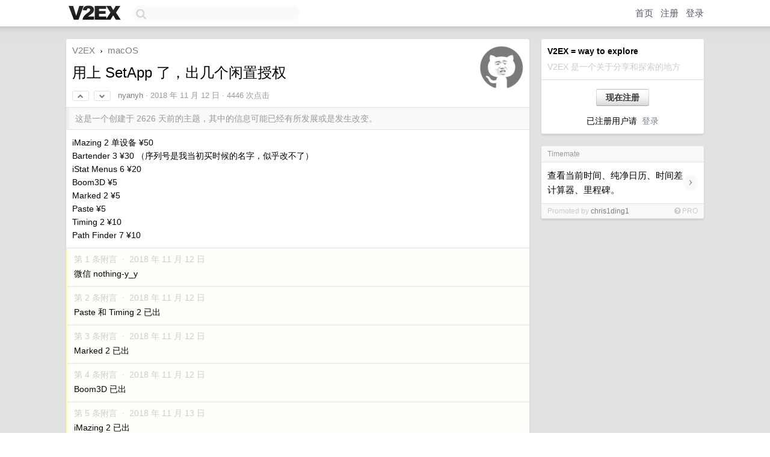

--- FILE ---
content_type: text/html; charset=UTF-8
request_url: https://s.v2ex.com/t/507085
body_size: 8752
content:
<!DOCTYPE html>
<html lang="zh-CN">
<head>
    <meta name="Content-Type" content="text/html;charset=utf-8">
    <meta name="Referrer" content="unsafe-url">
    <meta content="True" name="HandheldFriendly">
    
    <meta name="theme-color" content="#ffffff">
    
    
    <meta name="apple-mobile-web-app-capable" content="yes" />
<meta name="mobile-web-app-capable" content="yes" />
<meta name="detectify-verification" content="d0264f228155c7a1f72c3d91c17ce8fb" />
<meta name="p:domain_verify" content="b87e3b55b409494aab88c1610b05a5f0"/>
<meta name="alexaVerifyID" content="OFc8dmwZo7ttU4UCnDh1rKDtLlY" />
<meta name="baidu-site-verification" content="D00WizvYyr" />
<meta name="msvalidate.01" content="D9B08FEA08E3DA402BF07ABAB61D77DE" />
<meta property="wb:webmaster" content="f2f4cb229bda06a4" />
<meta name="google-site-verification" content="LM_cJR94XJIqcYJeOCscGVMWdaRUvmyz6cVOqkFplaU" />
<meta name="wwads-cn-verify" content="c8ffe9a587b126f152ed3d89a146b445" />
<script type="text/javascript" src="https://cdn.wwads.cn/js/makemoney.js" async></script>
<script async src="https://pagead2.googlesyndication.com/pagead/js/adsbygoogle.js?client=ca-pub-5060390720525238"
     crossorigin="anonymous"></script>
    
    <title>用上 SetApp 了，出几个闲置授权 - V2EX</title>
    <link rel="dns-prefetch" href="https://static.v2ex.com/" />
<link rel="dns-prefetch" href="https://cdn.v2ex.com/" />
<link rel="dns-prefetch" href="https://i.v2ex.co/" />
<link rel="dns-prefetch" href="https://www.google-analytics.com/" />    
    <style>
        body {
            min-width: 820px;
            font-family: "Helvetica Neue", "Luxi Sans", "Segoe UI", "Hiragino Sans GB", "Microsoft Yahei", sans-serif, "Apple Logo";
        }
    </style>
    <link rel="stylesheet" type="text/css" media="screen" href="/assets/c5cbeb747d47558e3043308a6db51d2046fbbcae-combo.css?t=1768950600">
    
    <script>
        const SITE_NIGHT = 0;
    </script>
    <link rel="stylesheet" href="/static/css/vendor/tomorrow.css?v=3c006808236080a5d98ba4e64b8f323f" type="text/css">
    
    <link rel="icon" sizes="192x192" href="/static/icon-192.png">
    <link rel="apple-touch-icon" sizes="180x180" href="/static/apple-touch-icon-180.png?v=91e795b8b5d9e2cbf2d886c3d4b7d63c">
    
    <link rel="shortcut icon" href="/static/favicon.ico" type="image/png">
    
    
    <link rel="manifest" href="/manifest.webmanifest">
    <script>
        const LANG = 'zhcn';
        const FEATURES = ['search', 'favorite-nodes-sort'];
    </script>
    <script src="/assets/e018fd2b900d7499242ac6e8286c94e0e0cc8e0d-combo.js?t=1768950600" defer></script>
    <meta name="description" content="macOS - @nyanyh - iMazing 2 单设备 ¥50Bartender 3 ¥30 （序列号是我当初买时候的名字，似乎改不了）iStat Menus 6 ¥20Boom3D ¥5Marked 2 ¥5">
    
    
    <link rel="canonical" href="https://www.v2ex.com/t/507085">
    
    


<meta property="og:locale" content="zh_CN" />
<meta property="og:type" content="article" />
<meta property="og:title" content="用上 SetApp 了，出几个闲置授权 - V2EX" />
<meta property="og:description" content="macOS - @nyanyh - iMazing 2 单设备 ¥50Bartender 3 ¥30 （序列号是我当初买时候的名字，似乎改不了）iStat Menus 6 ¥20Boom3D ¥5Marked 2 ¥5" />
<meta property="og:url" content="https://www.v2ex.com/t/507085" />
<meta property="og:site_name" content="V2EX" />

<meta property="article:tag" content="macos" />
<meta property="article:section" content="macOS" />
<meta property="article:published_time" content="2018-11-12T09:03:06Z" />

<meta name="twitter:card" content="summary" />
<meta name="twitter:description" content="macOS - @nyanyh - iMazing 2 单设备 ¥50Bartender 3 ¥30 （序列号是我当初买时候的名字，似乎改不了）iStat Menus 6 ¥20Boom3D ¥5Marked 2 ¥5" />
<meta name="twitter:title" content="用上 SetApp 了，出几个闲置授权 - V2EX" />
<meta name="twitter:image" content="https://cdn.v2ex.com/avatar/7161/cb30/70831_large.png?m=1595124310" />
<meta name="twitter:site" content="@V2EX" />
<meta name="twitter:creator" content="@V2EX" />
<link rel="top" title="回到顶部" href="#">


<link rel="amphtml" href="https://www.v2ex.com/amp/t/507085" />
<script>
const topicId = 507085;
var once = "21064";

document.addEventListener("DOMContentLoaded", () => {
    protectTraffic();

    if (typeof reloadTopicTips !== 'undefined') {
        window.reloadTopicTips = reloadTopicTips;
    }

    const observer = new IntersectionObserver(
        ([e]) => e.target.toggleAttribute('stuck', e.intersectionRatio < 1),
        {threshold: [1]}
    );

    observer.observe(document.getElementById('reply-box'));

    

    $('#Main').on('click', '.no, .ago', function () {
        location.hash = $(this).parents('.cell').prop('id');
    });

    

    // refresh once
    document.addEventListener('visibilitychange', e => {
        if (document.visibilityState === 'visible') {
            fetchOnce().then(once => {
                $('#once').val(once);
            });
        }
    });

    if (location.search.indexOf('p=') > -1) {
    const p = Number(location.search.split('p=')[1].split('&')[0]);
    if (p) {
        const key = 'tp507085';
        if (lscache.set(key, p, 60 * 24 * 30)) { // 30 days
            console.log(`Saved topic page number to ${key}: ` + p);
        }
    }
}

    
});
</script>
<script type="text/javascript">
function format(tpl) {
    var index = 1, items = arguments;
    return (tpl || '').replace(/{(\w*)}/g, function(match, p1) {
        return items[index++] || p1 || match;
    });
}
function loadCSS(url, callback) {
    return $('<link type="text/css" rel="stylesheet"/>')
        .attr({ href: url })
        .on('load', callback)
        .appendTo(document.head);
}
function lazyGist(element) {
    var $btn = $(element);
    var $self = $(element).parent();
    var $link = $self.find('a');
    $btn.prop('disabled', 'disabled').text('Loading...');
    $.getJSON(format('{}.json?callback=?', $link.prop('href').replace($link.prop('hash'), '')))
        .done(function(data) {
            loadCSS(data.stylesheet, function() {
                $self.replaceWith(data.div);
                $('.gist .gist-file .gist-meta a').filter(function() { return this.href === $link.prop('href'); }).parents('.gist-file').siblings().remove();
            });
        })
        .fail(function() { $self.replaceWith($('<a>').attr('href', url).text(url)); });
}
</script>

    
</head>
<body>
    
    
    <div id="Top">
        <div class="content">
            <div class="site-nav">
                <a href="/" name="top" title="way to explore"><div id="Logo"></div></a>
                <div id="search-container">
                    <input id="search" type="text" maxlength="128" autocomplete="off" tabindex="1">
                    <div id="search-result" class="box"></div>
                </div>
                <div class="tools" >
                
                    <a href="/" class="top">首页</a>
                    <a href="/signup" class="top">注册</a>
                    <a href="/signin" class="top">登录</a>
                
                </div>
            </div>
        </div>
    </div>
    
    <div id="Wrapper">
        <div class="content">
            
            <div id="Leftbar"></div>
            <div id="Rightbar">
                <div class="sep20"></div>
                
                    
                    <div class="box">
                        <div class="cell">
                            <strong>V2EX = way to explore</strong>
                            <div class="sep5"></div>
                            <span class="fade">V2EX 是一个关于分享和探索的地方</span>
                        </div>
                        <div class="inner">
                            <div class="sep5"></div>
                            <div align="center"><a href="/signup" class="super normal button">现在注册</a>
                            <div class="sep5"></div>
                            <div class="sep10"></div>
                            已注册用户请 &nbsp;<a href="/signin">登录</a></div>
                        </div>
                    </div>
                    
                    





                    
                    <div class="sep20"></div>
                    <div class="box" id="pro-campaign-container">
    <!-- Campaign content will be loaded here -->
</div>

<script>
document.addEventListener('DOMContentLoaded', function() {
    // Function to escape HTML entities
    function escapeHtml(text) {
        if (!text) return '';
        var div = document.createElement('div');
        div.textContent = text;
        return div.innerHTML;
    }

    // Function to render campaign based on display format
    function renderCampaign(campaign) {
        let html = '';
        let displayFormat = campaign.display_format || 'text-only';
        let title = escapeHtml(campaign.title);
        let description = escapeHtml(campaign.description);
        let callToAction = escapeHtml(campaign.call_to_action);
        let link = escapeHtml(campaign.link);

        // Check if required image URL is available for the display format, fallback to text-only if not
        if (displayFormat === 'small-with-description' && !campaign.img_small_url) {
            displayFormat = 'text-only';
        } else if (displayFormat === 'banner-only' && !campaign.img_banner_url) {
            displayFormat = 'text-only';
        } else if ((displayFormat === 'big-only' || displayFormat === 'big-with-description' || displayFormat === 'big-with-title-description-button') && !campaign.img_big_url) {
            displayFormat = 'text-only';
        }

        html = `<div class="pro-unit-title">${title}</div>`;
        switch(displayFormat) {
            case 'text-only':
                html += `
                    <div class="pro-unit">
                    <div class="pro-unit-description flex-one-row gap10">
                        <div onclick="window.open('${link}', '_blank')">${description}</div>
                        <div><a href="${link}" class="pro-unit-go" target="_blank">›</a>
                        </div>
                    </div>
                    </div>
                `;
                break;

            case 'small-with-description':
                html += `<div class="pro-unit flex-one-row">
                    ${campaign.img_small_cid ? `<div class="pro-unit-small-image">
                        <a href="${link}" target="_blank"><img src="${campaign.img_small_url}" class="pro-unit-img" style="max-width: 130px; max-height: 100px;" /></a>
                    </div>` : ''}
                    <div onclick="window.open('${link}', '_blank')" class="pro-unit-description">${description}</div>
                </div>`;
                break;

            case 'banner-only':
                html += `<div class="cell"><a href="${link}" target="_blank"><img src="${campaign.img_banner_url}" class="pro-unit-img" style="max-width: 250px; max-height: 60px; display: block; vertical-align: bottom;" /></a></div>`;
                break;

            case 'big-only':
                html += `<div class="cell"><a href="${link}" target="_blank"><img src="${campaign.img_big_url}" class="pro-unit-img" style="max-width: 500px; max-height: 500px; width: 100%; display: block; vertical-align: bottom;" /></a></div>`;
                break;

            case 'big-with-description':
                html += `<div class="inner" style="padding-bottom: 0px;"><a href="${link}" target="_blank"><img src="${campaign.img_big_url}" class="pro-unit-img" style="max-width: 500px; max-height: 500px; width: 100%; display: block; vertical-align: bottom;" /></a></div>`;
                html += `<div class="pro-unit-description flex-one-row gap10">
                    <div onclick="window.open('${link}', '_blank')">${description}</div>
                    <div><a href="${link}" class="pro-unit-go" target="_blank">›</a></div></div>`;
                break;

            case 'big-with-title-description-button':
                html += `<div class="inner" style="padding-bottom: 0px;"><a href="${link}" target="_blank"><img src="${campaign.img_big_url}" class="pro-unit-img" style="max-width: 500px; max-height: 500px; width: 100%; display: block; vertical-align: bottom;" /></a></div>`;
                html += `<div class="pro-unit-description">
                    <div style="text-align: center" onclick="window.open('${link}', '_blank')">${description}</div>
                    </div>`;
                html += `<div class="pro-unit-cta-container"><a href="${link}" target="_blank" class="pro-unit-cta">${callToAction}</a></div>`;
                break;

            default:
                html += `
                    <div class="pro-unit-description flex-one-row gap10">
                        <div onclick="window.open('${link}', '_blank')">${description}</div>
                        <div><a href="${link}" class="pro-unit-go" target="_blank">›</a></div>
                    </div>
                `;
        }

        html += `<div class="pro-unit-from flex-one-row gap10">
        <div>Promoted by <a href="/member/${campaign.member.username}" target="_blank">${campaign.member.username}</a></div>
        <div><a href="/pro/about" target="_blank" class="fade"><i class="fa fa-question-circle fade"></i> <span style="font-size: 12px; color: var(--color-fade)">PRO</span></a></div>
        </div>`

        return html;
    }

    // Load campaign from emitter
    var xhr = new XMLHttpRequest();
    xhr.open('GET', '/pro/emitter', true);
    xhr.setRequestHeader('Content-Type', 'application/json');

    xhr.onreadystatechange = function() {
        if (xhr.readyState === 4) {
            if (xhr.status === 200) {
                try {
                    var campaign = JSON.parse(xhr.responseText);
                    if (campaign && campaign.id) {
                        var html = renderCampaign(campaign);
                        document.getElementById('pro-campaign-container').innerHTML = html;
                    } else {
                        // No campaign to display, hide the container
                        document.getElementById('pro-campaign-container').style.display = 'none';
                    }
                } catch (e) {
                    // Parse error, hide the container
                    document.getElementById('pro-campaign-container').style.display = 'none';
                    console.log('Error parsing campaign data: ' + e.message);
                }
            } else {
                // HTTP error, hide the container
                document.getElementById('pro-campaign-container').style.display = 'none';
                console.log('Error loading campaign: HTTP ' + xhr.status);
            }
        }
    };

    xhr.send();
});
</script>
                    <div class="sep20"></div>
                    
                    
                    
                
            </div>
            <div id="Main">
                <div class="sep20"></div>
                
<div class="box" style="border-bottom: 0px;">
    
    <div class="header"><div class="fr"><a href="/member/nyanyh"><img src="https://cdn.v2ex.com/avatar/7161/cb30/70831_large.png?m=1595124310" class="avatar" border="0" align="default" alt="nyanyh" data-uid="70831" /></a></div>
    <a href="/">V2EX</a> <span class="chevron">&nbsp;›&nbsp;</span> <a href="/go/macos">macOS</a>
    <div class="sep10"></div>
    <h1>用上 SetApp 了，出几个闲置授权</h1>
    <div id="topic_507085_votes" class="votes">
<a href="javascript:" onclick="upVoteTopic(507085);" class="vote"><li class="fa fa-chevron-up"></li></a> &nbsp;<a href="javascript:" onclick="downVoteTopic(507085);" class="vote"><li class="fa fa-chevron-down"></li></a></div> &nbsp; <small class="gray"><a href="/member/nyanyh">nyanyh</a> · <span title="2018-11-12 17:03:06 +08:00">2018 年 11 月 12 日</span> · 4446 次点击</small>
    </div>
    
    
    <div class="outdated">这是一个创建于 2626 天前的主题，其中的信息可能已经有所发展或是发生改变。</div>
    
    
    <div class="cell">
        
        <div class="topic_content">iMazing 2 单设备 ¥50<br />Bartender 3 ¥30 （序列号是我当初买时候的名字，似乎改不了）<br />iStat Menus 6 ¥20<br />Boom3D ¥5<br />Marked 2 ¥5<br />Paste ¥5<br />Timing 2 ¥10<br />Path Finder 7 ¥10</div>
        
    </div>
    
    
    
    <div class="subtle">
        <span class="fade">第 1 条附言 &nbsp;·&nbsp; <span title="2018-11-12 18:42:58 +08:00">2018 年 11 月 12 日</span></span>
        <div class="sep5"></div>
        
        <div class="topic_content">微信 nothing-y_y</div>
        
    </div>
    
    <div class="subtle">
        <span class="fade">第 2 条附言 &nbsp;·&nbsp; <span title="2018-11-12 18:48:54 +08:00">2018 年 11 月 12 日</span></span>
        <div class="sep5"></div>
        
        <div class="topic_content">Paste 和 Timing 2 已出</div>
        
    </div>
    
    <div class="subtle">
        <span class="fade">第 3 条附言 &nbsp;·&nbsp; <span title="2018-11-12 19:33:37 +08:00">2018 年 11 月 12 日</span></span>
        <div class="sep5"></div>
        
        <div class="topic_content">Marked 2 已出</div>
        
    </div>
    
    <div class="subtle">
        <span class="fade">第 4 条附言 &nbsp;·&nbsp; <span title="2018-11-12 19:38:18 +08:00">2018 年 11 月 12 日</span></span>
        <div class="sep5"></div>
        
        <div class="topic_content">Boom3D 已出</div>
        
    </div>
    
    <div class="subtle">
        <span class="fade">第 5 条附言 &nbsp;·&nbsp; <span title="2018-11-13 09:37:33 +08:00">2018 年 11 月 13 日</span></span>
        <div class="sep5"></div>
        
        <div class="topic_content">iMazing 2 已出</div>
        
    </div>
    
    <div class="subtle">
        <span class="fade">第 6 条附言 &nbsp;·&nbsp; <span title="2018-11-13 20:34:27 +08:00">2018 年 11 月 13 日</span></span>
        <div class="sep5"></div>
        
        <div class="topic_content">iStat Menus 已出</div>
        
    </div>
    
    
</div>

<!-- SOL tip topic -->


<div class="sep20"></div>


<div class="box">
    <div class="cell"><div class="fr" style="margin: -3px -5px 0px 0px;"><a href="/tag/¥" class="tag"><li class="fa fa-tag"></li> ¥</a><a href="/tag/Marked" class="tag"><li class="fa fa-tag"></li> Marked</a><a href="/tag/setapp" class="tag"><li class="fa fa-tag"></li> setapp</a><a href="/tag/Menus" class="tag"><li class="fa fa-tag"></li> Menus</a></div><span class="gray">21 条回复 &nbsp;<strong class="snow">•</strong> &nbsp;2018-11-19 13:43:24 +08:00</span>
    </div>
    

    
        
        <div id="r_6441093" class="cell">
        
        <table cellpadding="0" cellspacing="0" border="0" width="100%">
            <tr>
                <td width="48" valign="top" align="center"><img src="https://cdn.v2ex.com/avatar/dd31/22da/168219_normal.png?m=1702366647" class="avatar" border="0" align="default" alt="Steps" data-uid="168219" /></td>
                <td width="10" valign="top"></td>
                <td width="auto" valign="top" align="left"><div class="fr"> &nbsp; &nbsp; <span class="no">1</span></div>
                    <div class="sep3"></div>
                    <strong><a href="/member/Steps" class="dark">Steps</a></strong> &nbsp; <div class="badges"></div>&nbsp; &nbsp;<span class="ago" title="2018-11-12 17:21:11 +08:00">2018 年 11 月 12 日</span> 
                    <div class="sep5"></div>
                    <div class="reply_content">用上 SetApp 闲置几乎和你一毛一样，但是看到如此定价，懒得出了，自己留着</div>
                </td>
            </tr>
        </table>
        </div>
    
    

    
        
        <div id="r_6441150" class="cell">
        
        <table cellpadding="0" cellspacing="0" border="0" width="100%">
            <tr>
                <td width="48" valign="top" align="center"><img src="https://cdn.v2ex.com/avatar/7161/cb30/70831_normal.png?m=1595124310" class="avatar" border="0" align="default" alt="nyanyh" data-uid="70831" /></td>
                <td width="10" valign="top"></td>
                <td width="auto" valign="top" align="left"><div class="fr"> &nbsp; &nbsp; <span class="no">2</span></div>
                    <div class="sep3"></div>
                    <strong><a href="/member/nyanyh" class="dark">nyanyh</a></strong> &nbsp; <div class="badges"><div class="badge op">OP</div></div>&nbsp; &nbsp;<span class="ago" title="2018-11-12 17:29:39 +08:00">2018 年 11 月 12 日</span> 
                    <div class="sep5"></div>
                    <div class="reply_content">@<a href="/member/Steps">Steps</a> 二手本来就不值钱啊，好多在前几年的各种 bundle 里都有了😢</div>
                </td>
            </tr>
        </table>
        </div>
    
    

    
        
        <div id="r_6441285" class="cell">
        
        <table cellpadding="0" cellspacing="0" border="0" width="100%">
            <tr>
                <td width="48" valign="top" align="center"><img src="https://cdn.v2ex.com/avatar/375c/7b9a/348377_normal.png?m=1539824765" class="avatar" border="0" align="default" alt="Samool520" data-uid="348377" /></td>
                <td width="10" valign="top"></td>
                <td width="auto" valign="top" align="left"><div class="fr"> &nbsp; &nbsp; <span class="no">3</span></div>
                    <div class="sep3"></div>
                    <strong><a href="/member/Samool520" class="dark">Samool520</a></strong> &nbsp; <div class="badges"></div>&nbsp; &nbsp;<span class="ago" title="2018-11-12 17:53:40 +08:00">2018 年 11 月 12 日</span> 
                    <div class="sep5"></div>
                    <div class="reply_content">Paste 入一个，如何购买</div>
                </td>
            </tr>
        </table>
        </div>
    
    

    
        
        <div id="r_6441362" class="cell">
        
        <table cellpadding="0" cellspacing="0" border="0" width="100%">
            <tr>
                <td width="48" valign="top" align="center"><img src="https://cdn.v2ex.com/gravatar/dadf76b2034e8cf457686b0054e5d1d8?s=48&d=retro" class="avatar" border="0" align="default" alt="VforU" data-uid="250417" /></td>
                <td width="10" valign="top"></td>
                <td width="auto" valign="top" align="left"><div class="fr"> &nbsp; &nbsp; <span class="no">4</span></div>
                    <div class="sep3"></div>
                    <strong><a href="/member/VforU" class="dark">VforU</a></strong> &nbsp; <div class="badges"></div>&nbsp; &nbsp;<span class="ago" title="2018-11-12 18:04:09 +08:00">2018 年 11 月 12 日</span> 
                    <div class="sep5"></div>
                    <div class="reply_content">@<a href="/member/nyanyh">nyanyh</a> <br />@<a href="/member/Steps">Steps</a> <br />Paste 如一个 如何购买？</div>
                </td>
            </tr>
        </table>
        </div>
    
    

    
        
        <div id="r_6441366" class="cell">
        
        <table cellpadding="0" cellspacing="0" border="0" width="100%">
            <tr>
                <td width="48" valign="top" align="center"><img src="https://cdn.v2ex.com/avatar/a5a9/1bf0/295492_normal.png?m=1520605719" class="avatar" border="0" align="default" alt="KeatingSmith" data-uid="295492" /></td>
                <td width="10" valign="top"></td>
                <td width="auto" valign="top" align="left"><div class="fr"> &nbsp; &nbsp; <span class="no">5</span></div>
                    <div class="sep3"></div>
                    <strong><a href="/member/KeatingSmith" class="dark">KeatingSmith</a></strong> &nbsp; <div class="badges"></div>&nbsp; &nbsp;<span class="ago" title="2018-11-12 18:04:46 +08:00">2018 年 11 月 12 日</span> 
                    <div class="sep5"></div>
                    <div class="reply_content">前排优先，有意 Paste。<br /><br />QQ （ sha1 ）:600c6fc914e06e415f6bf7a87cd6b7745e89d1b9</div>
                </td>
            </tr>
        </table>
        </div>
    
    

    
        
        <div id="r_6441373" class="cell">
        
        <table cellpadding="0" cellspacing="0" border="0" width="100%">
            <tr>
                <td width="48" valign="top" align="center"><img src="https://cdn.v2ex.com/avatar/dd31/22da/168219_normal.png?m=1702366647" class="avatar" border="0" align="default" alt="Steps" data-uid="168219" /></td>
                <td width="10" valign="top"></td>
                <td width="auto" valign="top" align="left"><div class="fr"> &nbsp; &nbsp; <span class="no">6</span></div>
                    <div class="sep3"></div>
                    <strong><a href="/member/Steps" class="dark">Steps</a></strong> &nbsp; <div class="badges"></div>&nbsp; &nbsp;<span class="ago" title="2018-11-12 18:06:11 +08:00">2018 年 11 月 12 日</span> 
                    <div class="sep5"></div>
                    <div class="reply_content">@<a href="/member/nyanyh">nyanyh</a> #2 <br />@<a href="/member/VforU">VforU</a> #4 留着吃灰 ，懒得出！</div>
                </td>
            </tr>
        </table>
        </div>
    
    

    
        
        <div id="r_6441396" class="cell">
        
        <table cellpadding="0" cellspacing="0" border="0" width="100%">
            <tr>
                <td width="48" valign="top" align="center"><img src="https://cdn.v2ex.com/avatar/7161/cb30/70831_normal.png?m=1595124310" class="avatar" border="0" align="default" alt="nyanyh" data-uid="70831" /></td>
                <td width="10" valign="top"></td>
                <td width="auto" valign="top" align="left"><div class="fr"> &nbsp; &nbsp; <span class="no">7</span></div>
                    <div class="sep3"></div>
                    <strong><a href="/member/nyanyh" class="dark">nyanyh</a></strong> &nbsp; <div class="badges"><div class="badge op">OP</div></div>&nbsp; &nbsp;<span class="ago" title="2018-11-12 18:11:06 +08:00">2018 年 11 月 12 日</span> 
                    <div class="sep5"></div>
                    <div class="reply_content">@<a href="/member/Samool520">Samool520</a> #3 微信 nothing-y_y</div>
                </td>
            </tr>
        </table>
        </div>
    
    

    
        
        <div id="r_6441468" class="cell">
        
        <table cellpadding="0" cellspacing="0" border="0" width="100%">
            <tr>
                <td width="48" valign="top" align="center"><img src="https://cdn.v2ex.com/avatar/2c68/479a/111659_normal.png?m=1429370390" class="avatar" border="0" align="default" alt="flowfire" data-uid="111659" /></td>
                <td width="10" valign="top"></td>
                <td width="auto" valign="top" align="left"><div class="fr"> &nbsp; &nbsp; <span class="no">8</span></div>
                    <div class="sep3"></div>
                    <strong><a href="/member/flowfire" class="dark">flowfire</a></strong> &nbsp; <div class="badges"></div>&nbsp; &nbsp;<span class="ago" title="2018-11-12 18:26:06 +08:00">2018 年 11 月 12 日 via iPhone</span> 
                    <div class="sep5"></div>
                    <div class="reply_content">@<a href="/member/KeatingSmith">KeatingSmith</a> #5 ？？？ sha1 ？？？喵喵喵？？？</div>
                </td>
            </tr>
        </table>
        </div>
    
    

    
        
        <div id="r_6441479" class="cell">
        
        <table cellpadding="0" cellspacing="0" border="0" width="100%">
            <tr>
                <td width="48" valign="top" align="center"><img src="https://cdn.v2ex.com/gravatar/dd4c3034e2193ff60e7fcd9470fc6d9e?s=48&d=retro" class="avatar" border="0" align="default" alt="Hansen1997" data-uid="153853" /></td>
                <td width="10" valign="top"></td>
                <td width="auto" valign="top" align="left"><div class="fr"> &nbsp; &nbsp; <span class="no">9</span></div>
                    <div class="sep3"></div>
                    <strong><a href="/member/Hansen1997" class="dark">Hansen1997</a></strong> &nbsp; <div class="badges"></div>&nbsp; &nbsp;<span class="ago" title="2018-11-12 18:27:55 +08:00">2018 年 11 月 12 日 via iPhone</span> 
                    <div class="sep5"></div>
                    <div class="reply_content">Timing 占坑</div>
                </td>
            </tr>
        </table>
        </div>
    
    

    
        
        <div id="r_6441537" class="cell">
        
        <table cellpadding="0" cellspacing="0" border="0" width="100%">
            <tr>
                <td width="48" valign="top" align="center"><img src="https://cdn.v2ex.com/avatar/d5b8/5ca8/229631_normal.png?m=1739022262" class="avatar" border="0" align="default" alt="Hilong" data-uid="229631" /></td>
                <td width="10" valign="top"></td>
                <td width="auto" valign="top" align="left"><div class="fr"> &nbsp; &nbsp; <span class="no">10</span></div>
                    <div class="sep3"></div>
                    <strong><a href="/member/Hilong" class="dark">Hilong</a></strong> &nbsp; <div class="badges"></div>&nbsp; &nbsp;<span class="ago" title="2018-11-12 18:38:06 +08:00">2018 年 11 月 12 日 via Android</span> 
                    <div class="sep5"></div>
                    <div class="reply_content">楼主也出的太便宜了点吧</div>
                </td>
            </tr>
        </table>
        </div>
    
    

    
        
        <div id="r_6441550" class="cell">
        
        <table cellpadding="0" cellspacing="0" border="0" width="100%">
            <tr>
                <td width="48" valign="top" align="center"><img src="https://cdn.v2ex.com/avatar/0a33/c05c/73335_normal.png?m=1451746142" class="avatar" border="0" align="default" alt="Jaylee" data-uid="73335" /></td>
                <td width="10" valign="top"></td>
                <td width="auto" valign="top" align="left"><div class="fr"> &nbsp; &nbsp; <span class="no">11</span></div>
                    <div class="sep3"></div>
                    <strong><a href="/member/Jaylee" class="dark">Jaylee</a></strong> &nbsp; <div class="badges"></div>&nbsp; &nbsp;<span class="ago" title="2018-11-12 18:41:33 +08:00">2018 年 11 月 12 日</span> 
                    <div class="sep5"></div>
                    <div class="reply_content">@<a href="/member/KeatingSmith">KeatingSmith</a> 傻屌</div>
                </td>
            </tr>
        </table>
        </div>
    
    

    
        
        <div id="r_6441614" class="cell">
        
        <table cellpadding="0" cellspacing="0" border="0" width="100%">
            <tr>
                <td width="48" valign="top" align="center"><img src="https://cdn.v2ex.com/avatar/b34c/86e8/119798_normal.png?m=1730714121" class="avatar" border="0" align="default" alt="linmi" data-uid="119798" /></td>
                <td width="10" valign="top"></td>
                <td width="auto" valign="top" align="left"><div class="fr"> &nbsp; &nbsp; <span class="no">12</span></div>
                    <div class="sep3"></div>
                    <strong><a href="/member/linmi" class="dark">linmi</a></strong> &nbsp; <div class="badges"></div>&nbsp; &nbsp;<span class="ago" title="2018-11-12 18:49:52 +08:00">2018 年 11 月 12 日 via Android</span> 
                    <div class="sep5"></div>
                    <div class="reply_content">Paste 已收，感谢老哥。</div>
                </td>
            </tr>
        </table>
        </div>
    
    

    
        
        <div id="r_6441763" class="cell">
        
        <table cellpadding="0" cellspacing="0" border="0" width="100%">
            <tr>
                <td width="48" valign="top" align="center"><img src="https://cdn.v2ex.com/avatar/7161/cb30/70831_normal.png?m=1595124310" class="avatar" border="0" align="default" alt="nyanyh" data-uid="70831" /></td>
                <td width="10" valign="top"></td>
                <td width="auto" valign="top" align="left"><div class="fr"> &nbsp; &nbsp; <span class="no">13</span></div>
                    <div class="sep3"></div>
                    <strong><a href="/member/nyanyh" class="dark">nyanyh</a></strong> &nbsp; <div class="badges"><div class="badge op">OP</div></div>&nbsp; &nbsp;<span class="ago" title="2018-11-12 19:34:02 +08:00">2018 年 11 月 12 日</span> 
                    <div class="sep5"></div>
                    <div class="reply_content">@<a href="/member/Hilong">Hilong</a> 都是以前各种 bundle 收的，这些全出了差不多是 bundle 的钱刚好回本</div>
                </td>
            </tr>
        </table>
        </div>
    
    

    
        
        <div id="r_6441767" class="cell">
        
        <table cellpadding="0" cellspacing="0" border="0" width="100%">
            <tr>
                <td width="48" valign="top" align="center"><img src="https://cdn.v2ex.com/avatar/68dc/9773/343172_normal.png?m=1536839788" class="avatar" border="0" align="default" alt="MagicRabbit0503" data-uid="343172" /></td>
                <td width="10" valign="top"></td>
                <td width="auto" valign="top" align="left"><div class="fr"> &nbsp; &nbsp; <span class="no">14</span></div>
                    <div class="sep3"></div>
                    <strong><a href="/member/MagicRabbit0503" class="dark">MagicRabbit0503</a></strong> &nbsp; <div class="badges"></div>&nbsp; &nbsp;<span class="ago" title="2018-11-12 19:35:28 +08:00">2018 年 11 月 12 日</span>  &nbsp; <span class="small fade"><img src="/static/img/heart_20250818.png?v=c3415183a0b3e9ab1576251be69d7d6d" width="14" align="absmiddle" alt="❤️" /> 1</span>
                    <div class="sep5"></div>
                    <div class="reply_content">sha1 这个真是厉害了</div>
                </td>
            </tr>
        </table>
        </div>
    
    

    
        
        <div id="r_6442555" class="cell">
        
        <table cellpadding="0" cellspacing="0" border="0" width="100%">
            <tr>
                <td width="48" valign="top" align="center"><img src="https://cdn.v2ex.com/gravatar/a3bd4f1b01c0bf5b71c30d90a9449056?s=48&d=retro" class="avatar" border="0" align="default" alt="Mitt" data-uid="156455" /></td>
                <td width="10" valign="top"></td>
                <td width="auto" valign="top" align="left"><div class="fr"> &nbsp; &nbsp; <span class="no">15</span></div>
                    <div class="sep3"></div>
                    <strong><a href="/member/Mitt" class="dark">Mitt</a></strong> &nbsp; <div class="badges"></div>&nbsp; &nbsp;<span class="ago" title="2018-11-13 00:19:05 +08:00">2018 年 11 月 13 日 via iPhone</span> 
                    <div class="sep5"></div>
                    <div class="reply_content">@<a href="/member/KeatingSmith">KeatingSmith</a> 是个要技术活的解码🌚</div>
                </td>
            </tr>
        </table>
        </div>
    
    

    
        
        <div id="r_6442838" class="cell">
        
        <table cellpadding="0" cellspacing="0" border="0" width="100%">
            <tr>
                <td width="48" valign="top" align="center"><img src="https://cdn.v2ex.com/avatar/519d/4bda/46579_normal.png?m=1570152015" class="avatar" border="0" align="default" alt="JEFFMEME" data-uid="46579" /></td>
                <td width="10" valign="top"></td>
                <td width="auto" valign="top" align="left"><div class="fr"> &nbsp; &nbsp; <span class="no">16</span></div>
                    <div class="sep3"></div>
                    <strong><a href="/member/JEFFMEME" class="dark">JEFFMEME</a></strong> &nbsp; <div class="badges"></div>&nbsp; &nbsp;<span class="ago" title="2018-11-13 07:21:24 +08:00">2018 年 11 月 13 日</span> 
                    <div class="sep5"></div>
                    <div class="reply_content">Path Finder 7  不是 8 吗</div>
                </td>
            </tr>
        </table>
        </div>
    
    

    
        
        <div id="r_6443267" class="cell">
        
        <table cellpadding="0" cellspacing="0" border="0" width="100%">
            <tr>
                <td width="48" valign="top" align="center"><img src="https://cdn.v2ex.com/avatar/a5a9/1bf0/295492_normal.png?m=1520605719" class="avatar" border="0" align="default" alt="KeatingSmith" data-uid="295492" /></td>
                <td width="10" valign="top"></td>
                <td width="auto" valign="top" align="left"><div class="fr"> &nbsp; &nbsp; <span class="no">17</span></div>
                    <div class="sep3"></div>
                    <strong><a href="/member/KeatingSmith" class="dark">KeatingSmith</a></strong> &nbsp; <div class="badges"></div>&nbsp; &nbsp;<span class="ago" title="2018-11-13 09:25:51 +08:00">2018 年 11 月 13 日</span> 
                    <div class="sep5"></div>
                    <div class="reply_content">@<a href="/member/Jaylee">Jaylee</a> <br /><br />开个玩笑，戾气就这么重？</div>
                </td>
            </tr>
        </table>
        </div>
    
    

    
        
        <div id="r_6454239" class="cell">
        
        <table cellpadding="0" cellspacing="0" border="0" width="100%">
            <tr>
                <td width="48" valign="top" align="center"><img src="https://cdn.v2ex.com/avatar/0667/3394/101770_normal.png?m=1716882650" class="avatar" border="0" align="default" alt="xy19009188" data-uid="101770" /></td>
                <td width="10" valign="top"></td>
                <td width="auto" valign="top" align="left"><div class="fr"> &nbsp; &nbsp; <span class="no">18</span></div>
                    <div class="sep3"></div>
                    <strong><a href="/member/xy19009188" class="dark">xy19009188</a></strong> &nbsp; <div class="badges"></div>&nbsp; &nbsp;<span class="ago" title="2018-11-15 09:49:46 +08:00">2018 年 11 月 15 日</span> 
                    <div class="sep5"></div>
                    <div class="reply_content">借楼收一个 paste</div>
                </td>
            </tr>
        </table>
        </div>
    
    

    
        
        <div id="r_6469948" class="cell">
        
        <table cellpadding="0" cellspacing="0" border="0" width="100%">
            <tr>
                <td width="48" valign="top" align="center"><img src="https://cdn.v2ex.com/avatar/aa8d/a3e6/13966_normal.png?m=1548586186" class="avatar" border="0" align="default" alt="eXpansion" data-uid="13966" /></td>
                <td width="10" valign="top"></td>
                <td width="auto" valign="top" align="left"><div class="fr"> &nbsp; &nbsp; <span class="no">19</span></div>
                    <div class="sep3"></div>
                    <strong><a href="/member/eXpansion" class="dark">eXpansion</a></strong> &nbsp; <div class="badges"></div>&nbsp; &nbsp;<span class="ago" title="2018-11-18 18:07:19 +08:00">2018 年 11 月 18 日</span> 
                    <div class="sep5"></div>
                    <div class="reply_content">Bartender 3 有邮箱或者其他的信息吗？</div>
                </td>
            </tr>
        </table>
        </div>
    
    

    
        
        <div id="r_6470151" class="cell">
        
        <table cellpadding="0" cellspacing="0" border="0" width="100%">
            <tr>
                <td width="48" valign="top" align="center"><img src="https://cdn.v2ex.com/avatar/7161/cb30/70831_normal.png?m=1595124310" class="avatar" border="0" align="default" alt="nyanyh" data-uid="70831" /></td>
                <td width="10" valign="top"></td>
                <td width="auto" valign="top" align="left"><div class="fr"> &nbsp; &nbsp; <span class="no">20</span></div>
                    <div class="sep3"></div>
                    <strong><a href="/member/nyanyh" class="dark">nyanyh</a></strong> &nbsp; <div class="badges"><div class="badge op">OP</div></div>&nbsp; &nbsp;<span class="ago" title="2018-11-18 19:08:48 +08:00">2018 年 11 月 18 日</span> 
                    <div class="sep5"></div>
                    <div class="reply_content">@<a href="/member/eXpansion">eXpansion</a> #18 key 和注册者姓名，名字好像改不了</div>
                </td>
            </tr>
        </table>
        </div>
    
    

    
        
        <div id="r_6473388" class="cell">
        
        <table cellpadding="0" cellspacing="0" border="0" width="100%">
            <tr>
                <td width="48" valign="top" align="center"><img src="https://cdn.v2ex.com/avatar/bd96/21ec/58679_normal.png?m=1730264278" class="avatar" border="0" align="default" alt="baozijun" data-uid="58679" /></td>
                <td width="10" valign="top"></td>
                <td width="auto" valign="top" align="left"><div class="fr"> &nbsp; &nbsp; <span class="no">21</span></div>
                    <div class="sep3"></div>
                    <strong><a href="/member/baozijun" class="dark">baozijun</a></strong> &nbsp; <div class="badges"></div>&nbsp; &nbsp;<span class="ago" title="2018-11-19 13:43:24 +08:00">2018 年 11 月 19 日</span> 
                    <div class="sep5"></div>
                    <div class="reply_content">借楼,出 iMazing  50 元，数码荔枝购买的,用上了 setapp 也不再使用了.. wechat 包子汽水的拼音,谢谢...</div>
                </td>
            </tr>
        </table>
        </div>
    
    


</div>
<div class="sep20"></div>



<div class="sep20"></div>
<div style="box-sizing: border-box"><div class="wwads-cn wwads-horizontal" data-id="98" style="max-width: 100%; padding-top: 10px; margin-top: 0px; text-align: left; box-shadow: 0 2px 3px rgb(0 0 0 / 10%); border-bottom: 1px solid var(--box-border-color); background-color: var(--box-background-color); color: var(--box-foreground-color);"></div></div>
<style type="text/css">.wwads-cn { border-radius: 3px !important; } .wwads-text { color: var(--link-color) !important; }</style>






            </div>
            
            
        </div>
        <div class="c"></div>
        <div class="sep20"></div>
    </div>
    <div id="Bottom">
        <div class="content">
            <div class="inner">
                <div class="sep10"></div>
                    <div class="fr">
                        <a href="https://www.digitalocean.com/?refcode=1b51f1a7651d" target="_blank"><div id="DigitalOcean"></div></a>
                    </div>
                    <strong><a href="/about" class="dark" target="_self">关于</a> &nbsp; <span class="snow">·</span> &nbsp; <a href="/help" class="dark" target="_self">帮助文档</a> &nbsp; <span class="snow">·</span> &nbsp; <a href="/pro/about" class="dark" target="_self">自助推广系统</a> &nbsp; <span class="snow">·</span> &nbsp; <a href="https://blog.v2ex.com/" class="dark" target="_blank">博客</a> &nbsp; <span class="snow">·</span> &nbsp; <a href="/help/api" class="dark" target="_self">API</a> &nbsp; <span class="snow">·</span> &nbsp; <a href="/faq" class="dark" target="_self">FAQ</a> &nbsp; <span class="snow">·</span> &nbsp; <a href="/solana" class="dark" target="_self">Solana</a> &nbsp; <span class="snow">·</span> &nbsp; 1113 人在线</strong> &nbsp; <span class="fade">最高记录 6679</span> &nbsp; <span class="snow">·</span> &nbsp; <a href="/select/language" class="f11"><img src="/static/img/language.png?v=6a5cfa731dc71a3769f6daace6784739" width="16" align="absmiddle" id="ico-select-language" /> &nbsp; Select Language</a>
                    <div class="sep20"></div>
                    创意工作者们的社区
                    <div class="sep5"></div>
                    World is powered by solitude
                    <div class="sep20"></div>
                    <span class="small fade">VERSION: 3.9.8.5 · 27ms · <a href="/worldclock#utc">UTC 23:12</a> · <a href="/worldclock#pvg">PVG 07:12</a> · <a href="/worldclock#lax">LAX 15:12</a> · <a href="/worldclock#jfk">JFK 18:12</a><br />♥ Do have faith in what you're doing.</span>
                <div class="sep10"></div>
            </div>
        </div>
    </div>

    

    

    
    <script src="/b/i/-mI0BbyT0KWSfXiT2M3SUbDS8W89QUNE-nEqaOElUHYVHI4V2JamN6Xy8TuS9tzYyCPRcB3wpbJ0a3JKoDWcrA3MC_Q2qtT_gnDBqyLXU1TFdj7uE4mYahshZDInNGEmdWq6LzVS2O2DqnAulPVIujcmuP-eWJSp8ZKtHimrKno="></script>
    

    
    <script>
      (function(i,s,o,g,r,a,m){i['GoogleAnalyticsObject']=r;i[r]=i[r]||function(){
      (i[r].q=i[r].q||[]).push(arguments)},i[r].l=1*new Date();a=s.createElement(o),
      m=s.getElementsByTagName(o)[0];a.async=1;a.src=g;m.parentNode.insertBefore(a,m)
      })(window,document,'script','//www.google-analytics.com/analytics.js','ga');

      ga('create', 'UA-11940834-2', 'v2ex.com');
      ga('send', 'pageview');
      

ga('send', 'event', 'Node', 'topic', 'macos');



    </script>
    

    
<button class="scroll-top" data-scroll="up" type="button"><span>❯<span></button>
</body>
</html>

--- FILE ---
content_type: text/html; charset=UTF-8
request_url: https://s.v2ex.com/pro/emitter
body_size: -40
content:
{"img_big_cid": "", "description": "\u67e5\u770b\u5f53\u524d\u65f6\u95f4\u3001\u7eaf\u51c0\u65e5\u5386\u3001\u65f6\u95f4\u5dee\u8ba1\u7b97\u5668\u3001\u91cc\u7a0b\u7891\u3002", "weight": 1666, "title": "Timemate", "img_big_url": null, "img_banner_cid": "", "img_small_url": null, "reviewed": 1759869342, "member": {"username": "chris1ding1", "id": 735600}, "img_small_cid": "", "img_banner_url": null, "call_to_action": "\u65f6\u95f4\u4f19\u4f34", "link": "https://timemate.app/", "last_modified": 1759847717, "created": 1759847651, "active": 1759847717, "display_format": "text-only", "id": 131}

--- FILE ---
content_type: text/html; charset=utf-8
request_url: https://www.google.com/recaptcha/api2/aframe
body_size: 269
content:
<!DOCTYPE HTML><html><head><meta http-equiv="content-type" content="text/html; charset=UTF-8"></head><body><script nonce="Y-K9k1h9zt7TVUBQhDfIfQ">/** Anti-fraud and anti-abuse applications only. See google.com/recaptcha */ try{var clients={'sodar':'https://pagead2.googlesyndication.com/pagead/sodar?'};window.addEventListener("message",function(a){try{if(a.source===window.parent){var b=JSON.parse(a.data);var c=clients[b['id']];if(c){var d=document.createElement('img');d.src=c+b['params']+'&rc='+(localStorage.getItem("rc::a")?sessionStorage.getItem("rc::b"):"");window.document.body.appendChild(d);sessionStorage.setItem("rc::e",parseInt(sessionStorage.getItem("rc::e")||0)+1);localStorage.setItem("rc::h",'1768950750032');}}}catch(b){}});window.parent.postMessage("_grecaptcha_ready", "*");}catch(b){}</script></body></html>